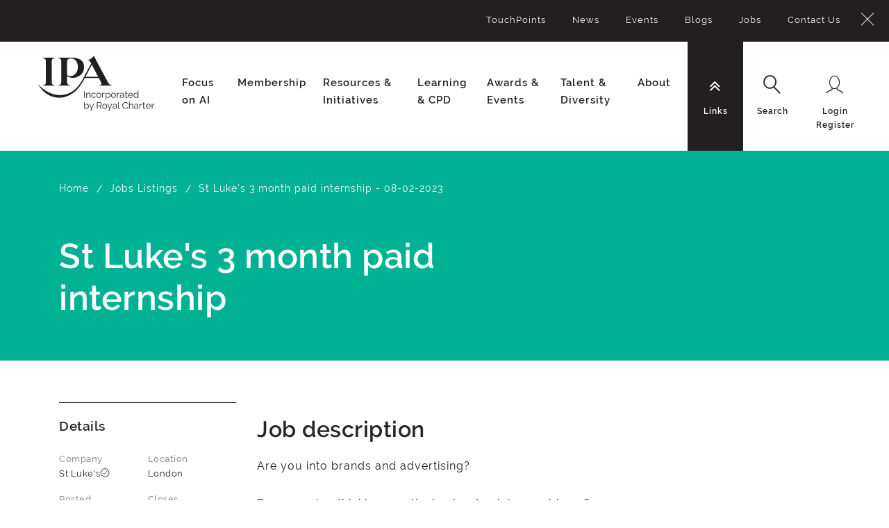

--- FILE ---
content_type: text/html; charset=utf-8
request_url: https://ipa.co.uk/job-listing/st-luke-s-3-month-paid-internship-08-02-2023
body_size: 8666
content:


<!doctype html>
<html class="no-js" lang="en">
<head>
    <meta charset="utf-8" />
    <meta http-equiv="x-ua-compatible" content="ie=edge">
    <meta name="viewport" content="width=device-width, initial-scale=1.0">
    <link rel="apple-touch-icon" sizes="57x57" href="/assets/img/favicon/apple-icon-57x57.png">
    <link rel="apple-touch-icon" sizes="60x60" href="/assets/img/favicon/apple-icon-60x60.png">
    <link rel="apple-touch-icon" sizes="72x72" href="/assets/img/favicon/apple-icon-72x72.png">
    <link rel="apple-touch-icon" sizes="76x76" href="/assets/img/favicon/apple-icon-76x76.png">
    <link rel="apple-touch-icon" sizes="114x114" href="/assets/img/favicon/apple-icon-114x114.png">
    <link rel="apple-touch-icon" sizes="120x120" href="/assets/img/favicon/apple-icon-120x120.png">
    <link rel="apple-touch-icon" sizes="144x144" href="/assets/img/favicon/apple-icon-144x144.png">
    <link rel="apple-touch-icon" sizes="152x152" href="/assets/img/favicon/apple-icon-152x152.png">
    <link rel="apple-touch-icon" sizes="180x180" href="/assets/img/favicon/apple-icon-180x180.png">
    <link rel="icon" type="image/png" sizes="192x192" href="/assets/img/favicon/android-icon-192x192.png">
    <link rel="icon" type="image/png" sizes="32x32" href="/assets/img/favicon/favicon-32x32.png">
    <link rel="icon" type="image/png" sizes="96x96" href="/assets/img/favicon/favicon-96x96.png">
    <link rel="icon" type="image/png" sizes="16x16" href="/assets/img/favicon/favicon-16x16.png">
    <link rel="manifest" href="/assets/img/favicon/manifest.json">
    <meta name="msapplication-TileColor" content="#ffffff">
    <meta name="msapplication-TileImage" content="/ms-icon-144x144.png">
    <meta name="theme-color" content="#ffffff">

    <meta name="title" content="" />
<meta name="description" content="" />
<meta name="keywords" content="" />



    <title>IPA | St Luke&#39;s 3 month paid internship </title>

    <link href="https://ipa.co.uk/job-listing/st-luke-s-3-month-paid-internship-08-02-2023" rel="canonical" />


    <link href="/DependencyHandler.axd?s=[base64]&amp;t=Css&amp;cdv=1711298048" type="text/css" rel="stylesheet"/>

    

    <!-- UserCentrics CMP -->

<script id="usercentrics-cmp" src="https://app.usercentrics.eu/browser-ui/latest/loader.js" data-settings-id="2THs8Nx0D" async></script>


<!-- Google Tag Manager -->
<script>(function(w,d,s,l,i){w[l]=w[l]||[];w[l].push({'gtm.start':
new Date().getTime(),event:'gtm.js'});var f=d.getElementsByTagName(s)[0],
j=d.createElement(s),dl=l!='dataLayer'?'&l='+l:'';j.async=true;j.src=
'https://www.googletagmanager.com/gtm.js?id='+i+dl;f.parentNode.insertBefore(j,f);
})(window,document,'script','dataLayer','GTM-TMRCNRR');</script>
<!-- End Google Tag Manager -->

    
</head>
<body id="tpl-home" data-organisation="">
    

    <!-- Google Tag Manager (noscript) -->
<noscript><iframe src="https://www.googletagmanager.com/ns.html?id=GTM-TMRCNRR"
height="0" width="0" style="display:none;visibility:hidden"></iframe></noscript>
<!-- End Google Tag Manager (noscript) -->

    


    

<div class="container-fluid">

    <nav class="nav-utils__panel">
        <div class="nav-utils__wrapper">
            <a class="icon-close" href="#">
                <span class="sr-only">Close</span>
            </a>
            <div class="nav-utils__menu nav-utils__menu--sub">
                <div class="nav-utils__block">
                        <ul aria-hidden="true" role="menu" class="nav-utils__list">
            <li role="menuitem">
                <a href="/knowledge/touchpoints/">TouchPoints</a>
            </li>
            <li role="menuitem">
                <a href="/news/">News</a>
            </li>
            <li role="menuitem">
                <a href="https://events.ipa.co.uk/events">Events</a>
            </li>
            <li role="menuitem">
                <a href="/knowledge/ipa-blog/">Blogs</a>
            </li>
            <li role="menuitem">
                <a href="/job-listing/">Jobs</a>
            </li>
            <li role="menuitem">
                <a href="/contact-us/">Contact Us</a>
            </li>
    </ul>

                </div>
            </div>

            <div class="nav-utils__menu nav-utils__menu--search">
                <div class="nav-utils__block">
                    <!-- Populated by JS -->
                </div>
            </div>

            <div class="nav-utils__menu nav-utils__menu--userlogin">
                <div class="nav-utils__block">
                    
<ul aria-hidden="true" role="menu">
    <li role="menuitem">
        <a href="/login/" onClick="function goToLogin(){ location.href = '/login/'  } goToLogin(); return false;">Login</a>
    </li>
    <li role="menuitem">
        <a href="/registration/">Register</a>
    </li>
</ul>
                </div>
            </div>

        </div>
    </nav>

    <header class="header">
        <div class="main__logo">
            <a href="/">
                <svg width="167" height="120" viewBox="0 0 167 120" aria-describedby="dekstop-title">
                    <title id="desktop-title">IPA Incorporated by Royal Charter</title>
                    <image xmlns:xlink="http://www.w3.org/1999/xlink" xlink:href="/assets/img/ipa-logo.svg" x="0" y="0" width="100%" height="100%"></image>
                </svg>
            </a>
        </div>
        <div class="main__logo main__logo--mobile">
            <a href="/">
                <svg width="88" height="48" viewBox="0 0 88 48" aria-describedby="mobile-title">
                    <title id="mobile-title">IPA Incorporated by Royal Charter</title>
                    <image xmlns:xlink="http://www.w3.org/1999/xlink" xlink:href="/assets/img/ipa-logo-mobile.svg" x="0" y="0" width="100%" height="100%"></image>
                </svg>
            </a>
        </div>
        <div class="nav__global__wrapper">
            
<nav class="nav-primary">
    <div class="header__search">
        <form action="/search/" method="GET" aria-haspopup="true">
            <div class="form-group">
                <label for="global-search" class="sr-only">Global Search</label>
                <input type="search" name="term" class="form-control" id="global-search" placeholder="What are you looking for?" autocomplete="off">

                <div class="btn-search-wrapper">
                    <input type="submit" value="Submit" class="btn btn-search">
                </div>
            </div>
        </form>
    </div>
    <ul role="menubar" aria-hidden="false" class="nav-primary__list">

            <li class="nav-primary__item has-sub-items" role="menuitem" aria-haspopup="true">

                    <a href="#">Focus on AI</a>



                <nav class="nav-secondary">
                    <div class="nav-secondary__wrapper remove-margin">
                        <div class="mbl-toggle">
                            <span>Back</span>
                        </div>
                        <div class="row">
                            <div class="col-lg-7 menu-increase-height m-menu-increase-height">
                                <h4>Focus on AI</h4>
                                <div class="nav-secondary__menu">
                                        <ul aria-hidden="true" role="menu" class="nav-level2">
                                                <li role="menuitem" class="">
                                                    <a href="/ai-resources/industry-ai-resources/">
                                                        <span>Industry AI Resources</span>
                                                    </a>

                                                </li>
                                                <li role="menuitem" class="">
                                                    <a href="/ai-resources/legal-guidance/">
                                                        <span>Legal Guidance</span>
                                                    </a>

                                                </li>
                                                <li role="menuitem" class="">
                                                    <a href="https://the-ipa.shorthandstories.com/ipai-forum/index.html">
                                                        <span>IPAi Forum</span>
                                                    </a>

                                                </li>
                                        </ul>
                                </div>
                            </div>

                            <div class="events-increase-height col-lg-5">
                                <div class="">
                                            <div class="col-12 col-sm-6 col-md-4 border p-3 float-right ">
                                                <div>
                                                    <a class="p-0" href="https://the-ipa.shorthandstories.com/ipai-forum/index.html">

                                                        <img class="w-100" src="/media/16326/ipaiforum_teal.png?center=0.34579439252336447,0.47826086956521741&amp;mode=crop&amp;width=250&amp;height=100&amp;rnd=134135341150000000" />
                                                            <h5 class="text-white mt-2 featured-event--title">IPAi Forum</h5>
                                                                                                                    <p class="text-white mt-2 mb-0 featured-event--description">Helping IPA member agencies navigate the fast-moving world of Generative AI</p>
                                                    </a>
                                                </div>
                                            </div>
                                </div>
                            </div>
                        </div>
                    </div>
                </nav>
            </li>
            <li class="nav-primary__item has-sub-items" role="menuitem" aria-haspopup="true">

                    <a href="#">Membership</a>



                <nav class="nav-secondary">
                    <div class="nav-secondary__wrapper remove-margin">
                        <div class="mbl-toggle">
                            <span>Back</span>
                        </div>
                        <div class="row">
                            <div class="col-lg-7 menu-increase-height m-menu-increase-height">
                                <h4>Membership</h4>
                                <div class="nav-secondary__menu">
                                        <ul aria-hidden="true" role="menu" class="nav-level2">
                                                <li role="menuitem" class="">
                                                    <a href="/membership/our-members/">
                                                        <span>IPA member agencies, Accelerator agencies and personal members</span>
                                                    </a>

                                                </li>
                                                <li role="menuitem" class="">
                                                    <a href="/membership/ipa-for-you/">
                                                        <span>How to join the IPA</span>
                                                    </a>

                                                </li>
                                                <li role="menuitem" class="">
                                                    <a href="/membership/member-services/">
                                                        <span>Services available to our member agencies</span>
                                                    </a>

                                                </li>
                                                <li role="menuitem" class="">
                                                    <a href="/membership/ipa-groups-committees/">
                                                        <span>IPA Groups and Committees</span>
                                                    </a>

                                                </li>
                                                <li role="menuitem" class="">
                                                    <a href="/membership/why-choose-an-ipa-member-agency/">
                                                        <span>Why choose an IPA Member Agency?</span>
                                                    </a>

                                                </li>
                                                <li role="menuitem" class="">
                                                    <a href="/membership/why-it-pays-to-advertise/">
                                                        <span>Why it pays to advertise</span>
                                                    </a>

                                                </li>
                                        </ul>
                                </div>
                            </div>

                            <div class="events-increase-height col-lg-5">
                                <div class="">
                                            <div class="col-12 col-sm-6 col-md-4 border p-3 float-right ">
                                                <div>
                                                    <a class="p-0" href="https://ipa.co.uk/membership/member-services/advice-support/legal/?utm_lead=comms&amp;utm_campaign=legal&amp;utm_source=topnav_promo&amp;utm_medium=website">

                                                        <img class="w-100" src="/media/6763/legal-alerts.jpg?anchor=center&amp;mode=crop&amp;width=250&amp;height=100&amp;rnd=131873526340000000" />
                                                            <h5 class="text-white mt-2 featured-event--title">IPA Legal Team</h5>
                                                                                                                    <p class="text-white mt-2 mb-0 featured-event--description">Here to help our members with their questions about advertising or employment law.</p>
                                                    </a>
                                                </div>
                                            </div>
                                </div>
                            </div>
                        </div>
                    </div>
                </nav>
            </li>
            <li class="nav-primary__item has-sub-items" role="menuitem" aria-haspopup="true">

                    <a href="#">Resources &amp; Initiatives</a>



                <nav class="nav-secondary">
                    <div class="nav-secondary__wrapper remove-margin">
                        <div class="mbl-toggle">
                            <span>Back</span>
                        </div>
                        <div class="row">
                            <div class="col-lg-7 menu-increase-height m-menu-increase-height">
                                <h4>Resources &amp; Initiatives</h4>
                                <div class="nav-secondary__menu">
                                        <ul aria-hidden="true" role="menu" class="nav-level2">
                                                <li role="menuitem" class="">
                                                    <a href="/knowledge/knowledge-centre/">
                                                        <span>Search Knowledge Centre</span>
                                                    </a>

                                                </li>
                                                <li role="menuitem" class="">
                                                    <a href="/knowledge/publications-reports/">
                                                        <span>Publications &amp; Reports</span>
                                                    </a>

                                                </li>
                                                <li role="menuitem" class="">
                                                    <a href="/knowledge/touchpoints/">
                                                        <span>TouchPoints</span>
                                                    </a>

                                                </li>
                                                <li role="menuitem" class="">
                                                    <a href="/knowledge/driving-growth/">
                                                        <span>Business Growth</span>
                                                    </a>

                                                </li>
                                                <li role="menuitem" class="">
                                                    <a href="/knowledge/advertising-effectiveness/">
                                                        <span>Effectiveness</span>
                                                    </a>

                                                </li>
                                                <li role="menuitem" class="">
                                                    <a href="/knowledge/agents-of-change/">
                                                        <span>Sustainability Toolkit</span>
                                                    </a>

                                                </li>
                                                <li role="menuitem" class="">
                                                    <a href="/knowledge/adtalk-podcasts/">
                                                        <span>IPA Podcasts</span>
                                                    </a>

                                                </li>
                                        </ul>
                                </div>
                            </div>

                            <div class="events-increase-height col-lg-5">
                                <div class="">
                                            <div class="col-12 col-sm-6 col-md-4 border p-3 float-right increase-space-between-f-m-items">
                                                <div>
                                                    <a class="p-0" href="https://ipa.co.uk/initiatives/effworks/effworks-ft-reports/?utm_lead=comms&amp;utm_campaign=IPA_FT_ads&amp;utm_source=topnav_promo&amp;utm_medium=website">

                                                        <img class="w-100" src="/media/10163/ft-ads_linkedin.jpg?anchor=center&amp;mode=crop&amp;width=250&amp;height=100&amp;rnd=132563906060000000" />
                                                            <h5 class="text-white mt-2 featured-event--title">FT/IPA Brand Building Campaign</h5>
                                                                                                                    <p class="text-white mt-2 mb-0 featured-event--description">Download our free material</p>
                                                    </a>
                                                </div>
                                            </div>
                                </div>
                            </div>
                        </div>
                    </div>
                </nav>
            </li>
            <li class="nav-primary__item has-sub-items" role="menuitem" aria-haspopup="true">

                    <a href="#">Learning &amp; CPD</a>



                <nav class="nav-secondary">
                    <div class="nav-secondary__wrapper remove-margin">
                        <div class="mbl-toggle">
                            <span>Back</span>
                        </div>
                        <div class="row">
                            <div class="col-lg-7 menu-increase-height m-menu-increase-height">
                                <h4>Learning &amp; CPD</h4>
                                <div class="nav-secondary__menu">
                                        <ul aria-hidden="true" role="menu" class="nav-level2">
                                                <li role="menuitem" class="">
                                                    <a href="/cpd-learning/about-learning-and-continuous-professional-development/">
                                                        <span>About Learning and Continuous Professional Development</span>
                                                    </a>

                                                </li>
                                                <li role="menuitem" class="">
                                                    <a href="/cpd-learning/cpd-accreditation/">
                                                        <span>CPD Accreditation Support and Resources</span>
                                                    </a>

                                                </li>
                                                <li role="menuitem" class="">
                                                    <a href="/cpd-learning/courses-qualifications/">
                                                        <span>Courses &amp; Qualifications</span>
                                                    </a>

                                                </li>
                                                <li role="menuitem" class="">
                                                    <a href="/cpd-learning/bespoke-training/">
                                                        <span>Bespoke Training</span>
                                                    </a>

                                                </li>
                                                <li role="menuitem" class="">
                                                    <a href="/cpd-learning/ipa-mentoring/">
                                                        <span>IPA Mentoring</span>
                                                    </a>

                                                </li>
                                        </ul>
                                </div>
                            </div>

                            <div class="events-increase-height col-lg-5">
                                <div class="">
                                            <div class="col-12 col-sm-6 col-md-4 border p-3 float-right ">
                                                <div>
                                                    <a class="p-0" href="https://ipa.co.uk/membership/member-services/advice-support/insight/?utm_lead=comms&amp;utm_campaign=insight&amp;utm_source=topnav_promo&amp;utm_medium=website">

                                                        <img class="w-100" src="/media/13045/insight_lightbulb_400.png?anchor=center&amp;mode=crop&amp;width=250&amp;height=100&amp;rnd=133270501870000000" />
                                                            <h5 class="text-white mt-2 featured-event--title">IPA Insight Centre</h5>
                                                                                                                    <p class="text-white mt-2 mb-0 featured-event--description">Whether you need help with a new business pitch, market research advice or an internal brainstorm, you’ve come to the right place.</p>
                                                    </a>
                                                </div>
                                            </div>
                                </div>
                            </div>
                        </div>
                    </div>
                </nav>
            </li>
            <li class="nav-primary__item has-sub-items" role="menuitem" aria-haspopup="true">

                    <a href="#">Awards &amp; Events</a>



                <nav class="nav-secondary">
                    <div class="nav-secondary__wrapper remove-margin">
                        <div class="mbl-toggle">
                            <span>Back</span>
                        </div>
                        <div class="row">
                            <div class="col-lg-7 menu-increase-height m-menu-increase-height">
                                <h4>Awards &amp; Events</h4>
                                <div class="nav-secondary__menu">
                                        <ul aria-hidden="true" role="menu" class="nav-level2">
                                                <li role="menuitem" class="">
                                                    <a href="https://events.ipa.co.uk/events">
                                                        <span>Events Listing</span>
                                                    </a>

                                                </li>
                                                <li role="menuitem" class="has-sub-items">
                                                    <a href="/awards-events/effectiveness-awardsv1/">
                                                        <span>Effectiveness Awards</span>
                                                    </a>

                                                        <ul aria-hidden="true" role="menu" class="nav-level3">

                                                            <li role="menuitem" class="parent">
                                                                <a href="/awards-events/effectiveness-awardsv1/"><span>Effectiveness Awards</span></a>
                                                            </li>

                                                                <li role="menuitem" class="">
                                                                    <a href="/awards-events/effectiveness-awardsv1/winners-2024/"><span>Winners 2024</span></a>

                                                                </li>
                                                                <li role="menuitem" class="">
                                                                    <a href="/awards-events/effectiveness-awardsv1/winners-2022/"><span>Winners 2022</span></a>

                                                                </li>
                                                                <li role="menuitem" class="">
                                                                    <a href="/awards-events/effectiveness-awardsv1/winners-2020/"><span>Winners 2020</span></a>

                                                                </li>
                                                                <li role="menuitem" class="">
                                                                    <a href="/awards-events/effectiveness-awardsv1/winners-2018/"><span>Winners 2018</span></a>

                                                                </li>
                                                        </ul>
                                                </li>
                                                <li role="menuitem" class="">
                                                    <a href="/awards-events/ilist/">
                                                        <span>iList</span>
                                                    </a>

                                                </li>
                                                <li role="menuitem" class="">
                                                    <a href="/awards-events/44-club/">
                                                        <span>44 Club</span>
                                                    </a>

                                                </li>
                                        </ul>
                                </div>
                            </div>

                            <div class="events-increase-height col-lg-5">
                                <div class="">
                                            <div class="col-12 col-sm-6 col-md-4 border p-3 float-right ">
                                                <div>
                                                    <a class="p-0" href="/knowledge/documents/ipa-activity-calendar-2026-q1/">

                                                        <img class="w-100" src="/media/15152/planning-summit.jpg?anchor=center&amp;mode=crop&amp;width=250&amp;height=100&amp;rnd=133706218360000000" />
                                                            <h5 class="text-white mt-2 featured-event--title">IPA activity calendar Q1</h5>
                                                                                                                    <p class="text-white mt-2 mb-0 featured-event--description">Stay ahead of the curve with the latest IPA initiatives, events, courses and qualifications.</p>
                                                    </a>
                                                </div>
                                            </div>
                                </div>
                            </div>
                        </div>
                    </div>
                </nav>
            </li>
            <li class="nav-primary__item has-sub-items" role="menuitem" aria-haspopup="true">

                    <a href="#">Talent &amp; Diversity</a>



                <nav class="nav-secondary">
                    <div class="nav-secondary__wrapper remove-margin">
                        <div class="mbl-toggle">
                            <span>Back</span>
                        </div>
                        <div class="row">
                            <div class="col-lg-7 menu-increase-height m-menu-increase-height">
                                <h4>Talent &amp; Diversity</h4>
                                <div class="nav-secondary__menu">
                                        <ul aria-hidden="true" role="menu" class="nav-level2">
                                                <li role="menuitem" class="">
                                                    <a href="/talent-diversity/fairness-hub/">
                                                        <span>IPA Talent and Diversity Hub</span>
                                                    </a>

                                                </li>
                                                <li role="menuitem" class="">
                                                    <a href="/talent-diversity/adland-s-wellbeing-lab/">
                                                        <span>Adland&#39;s Wellbeing Lab</span>
                                                    </a>

                                                </li>
                                                <li role="menuitem" class="">
                                                    <a href="/talent-diversity/careers-in-advertising/">
                                                        <span>Careers in Advertising</span>
                                                    </a>

                                                </li>
                                                <li role="menuitem" class="">
                                                    <a href="/talent-diversity/advertising-unlocked-2022/">
                                                        <span>Advertising Unlocked 2025</span>
                                                    </a>

                                                </li>
                                                <li role="menuitem" class="">
                                                    <a href="/talent-diversity/ilist/">
                                                        <span>iList</span>
                                                    </a>

                                                </li>
                                                <li role="menuitem" class="">
                                                    <a href="/talent-diversity/job-board/">
                                                        <span>Jobs</span>
                                                    </a>

                                                </li>
                                        </ul>
                                </div>
                            </div>

                            <div class="events-increase-height col-lg-5">
                                <div class="">
                                            <div class="col-12 col-sm-6 col-md-4 border p-3 float-right ">
                                                <div>
                                                    <a class="p-0" href="https://events.ipa.co.uk/events/ipa-talent-and-diversity-conference-2026/?utm_lead=comms&amp;utm_campaign=insight&amp;utm_source=topnav_promo&amp;utm_medium=website">
                                                            <div class="text-white mb-2 featured-event--sub-title">IPA Talent &amp; Diversity Conference, 28 April</div>

                                                        <img class="w-100" src="/media/16327/talentdiversityconf26400.png?center=0.25396825396825395,0.47368421052631576&amp;mode=crop&amp;width=250&amp;height=100&amp;rnd=134135493210000000" />
                                                                                                                    <p class="text-white mt-2 mb-0 featured-event--description">Join industry experts for a half-day conference exploring talent, inclusion and representation and how we can do better.</p>
                                                    </a>
                                                </div>
                                            </div>
                                </div>
                            </div>
                        </div>
                    </div>
                </nav>
            </li>
            <li class="nav-primary__item has-sub-items" role="menuitem" aria-haspopup="true">

                    <a href="#">About </a>



                <nav class="nav-secondary">
                    <div class="nav-secondary__wrapper remove-margin">
                        <div class="mbl-toggle">
                            <span>Back</span>
                        </div>
                        <div class="row">
                            <div class="col-lg-7 menu-increase-height m-menu-increase-height">
                                <h4>About </h4>
                                <div class="nav-secondary__menu">
                                        <ul aria-hidden="true" role="menu" class="nav-level2">
                                                <li role="menuitem" class="">
                                                    <a href="/about/about-the-ipa/">
                                                        <span>About the IPA</span>
                                                    </a>

                                                </li>
                                                <li role="menuitem" class="">
                                                    <a href="/about/advocacy-and-outreach/">
                                                        <span>Advocacy &amp; Outreach</span>
                                                    </a>

                                                </li>
                                                <li role="menuitem" class="has-sub-items">
                                                    <a href="/about/staff-and-governance/">
                                                        <span>Staff and Governance</span>
                                                    </a>

                                                        <ul aria-hidden="true" role="menu" class="nav-level3">

                                                            <li role="menuitem" class="parent">
                                                                <a href="/about/staff-and-governance/"><span>Staff and Governance</span></a>
                                                            </li>

                                                                <li role="menuitem" class="">
                                                                    <a href="/about/staff-and-governance/ipa-staff-list/"><span>IPA Staff List</span></a>

                                                                </li>
                                                                <li role="menuitem" class="">
                                                                    <a href="/about/staff-and-governance/ipa-council/"><span>IPA Council</span></a>

                                                                </li>
                                                                <li role="menuitem" class="">
                                                                    <a href="/about/staff-and-governance/ipa-uk-chairs-and-city-heads/"><span>IPA UK Chairs and City Heads</span></a>

                                                                </li>
                                                        </ul>
                                                </li>
                                                <li role="menuitem" class="">
                                                    <a href="/about/royal-charter-and-byelaws/">
                                                        <span>Royal Charter and Byelaws</span>
                                                    </a>

                                                </li>
                                                <li role="menuitem" class="">
                                                    <a href="/about/financial-statements/">
                                                        <span>Financial statements</span>
                                                    </a>

                                                </li>
                                                <li role="menuitem" class="has-sub-items">
                                                    <a href="/about/room-hire/">
                                                        <span>Room Hire</span>
                                                    </a>

                                                        <ul aria-hidden="true" role="menu" class="nav-level3">

                                                            <li role="menuitem" class="parent">
                                                                <a href="/about/room-hire/"><span>Room Hire</span></a>
                                                            </li>

                                                                <li role="menuitem" class="">
                                                                    <a href="/about/room-hire/podcast-studio/"><span>Podcast Studio</span></a>

                                                                </li>
                                                        </ul>
                                                </li>
                                                <li role="menuitem" class="">
                                                    <a href="/about/web-support-faqs/">
                                                        <span>Web Support FAQs</span>
                                                    </a>

                                                </li>
                                                <li role="menuitem" class="">
                                                    <a href="/about/registration/">
                                                        <span>Registration</span>
                                                    </a>

                                                </li>
                                        </ul>
                                </div>
                            </div>

                            <div class="events-increase-height col-lg-5">
                                <div class="">
                                            <div class="col-12 col-sm-6 col-md-4 border p-3 float-right ">
                                                <div>
                                                    <a class="p-0" href="https://ipa.co.uk/adlands-wellbeing-lab/people-first-promise-badge-of-honour/?utm_lead=comms&amp;utm_campaign=people_first_promise&amp;utm_source=topnav_promo&amp;utm_medium=website">

                                                        <img class="w-100" src="/media/14584/pfplogocoraltopnav.jpg?anchor=center&amp;mode=crop&amp;width=250&amp;height=100&amp;rnd=133600601560000000" />
                                                            <h5 class="text-white mt-2 featured-event--title">People First Promise</h5>
                                                                                                                    <p class="text-white mt-2 mb-0 featured-event--description">Congratulations to the companies that have successfully demonstrated their commitment to their people’s mental health and wellbeing.</p>
                                                    </a>
                                                </div>
                                            </div>
                                </div>
                            </div>
                        </div>
                    </div>
                </nav>
            </li>
        <li class="nav-primary__item nav-primary__item--sub has-related-panel" role="menuitem" aria-haspopup="true">
            <a href="#" data-related-panel="sub" id="subLinks">
                <ul class="nav-icon-with-text">
                    <li>
                        <i class="fa fa-angle-double-down nav-icon"></i>
                        <span class="sr-only">Links</span>
                    </li>
                    <li>
                        <span class="nav-icon-text">Links</span>
                    </li>
                </ul>
            </a>
            <nav class="nav-secondary">
    <div class="nav-secondary__wrapper">
        <div class="nav-secondary__menu">
                <ul aria-hidden="true" role="menu">
                        <li role="menuitem">
                            <a href="/knowledge/touchpoints/">TouchPoints</a>
                        </li>
                        <li role="menuitem">
                            <a href="/news/">News</a>
                        </li>
                        <li role="menuitem">
                            <a href="https://events.ipa.co.uk/events">Events</a>
                        </li>
                        <li role="menuitem">
                            <a href="/knowledge/ipa-blog/">Blogs</a>
                        </li>
                        <li role="menuitem">
                            <a href="/job-listing/">Jobs</a>
                        </li>
                        <li role="menuitem">
                            <a href="/contact-us/">Contact Us</a>
                        </li>
                </ul>
        </div>
    </div>
</nav>
        </li>
        <li class="nav-primary__item nav-primary__item--sub has-related-panel" role="menuitem" aria-haspopup="true">
            <a href="#" data-related-panel="search">
                <ul class="nav-icon-with-text">
                    <li>
                        <i class="icon-search nav-icon"></i>
                        <span class="sr-only">Search</span>
                    </li>
                    <li>
                        <span class="nav-icon-text">Search</span>
                    </li>
                </ul>
            </a>
        </li>
    </ul>
</nav>

            
<nav class="nav-utils">
    <ul role="menubar" aria-hidden="false" class="nav-primary__list nav-primary__list--utils">
        <li class="nav-primary__item nav-primary__item--user mobile-toggle-menu" role="menuitem" aria-haspopup="false">
            <button class="mobile-toggle__link">
                <ul class="nav-icon-with-text">
                    <li>
                        <i class="fa fa-bars nav-icon"></i>
                        <span class="sr-only">Menu</span>
                    </li>
                    <li>
                        <span class="nav-icon-text">Menu</span>
                    </li>
                </ul>
            </button>
        </li>
                <li class="nav-primary__item nav-primary__item--user mobile-toggle-login" role="menuitem" aria-haspopup="false">
                    <a href="Login" onClick="function goToLogin(){ location.href = '/login/'  } goToLogin(); return false;" class="double-line">
                        <ul class="nav-icon-with-text">
                            <li>
                                <i class="icon-login nav-icon"></i>
                                <span class="sr-only">Login Register</span>
                            </li>
                            <li>
                                <span class="nav-icon-text">Login</span>
                                <span class="nav-icon-text">Register</span>
                            </li>
                        </ul>
                    </a>
                </li>
                <li class="nav-primary__item nav-primary__item--user has-related-panel user-desktop" role="menuitem" aria-haspopup="false">
                    <a href="#" data-related-panel="userlogin" class="double-line">
                        <ul class="nav-icon-with-text">
                            <li>
                                <i class="icon-login nav-icon"></i>
                                <span class="sr-only">Login Register</span>
                            </li>
                            <li>
                                <span class="nav-icon-text">Login</span>
                                <span class="nav-icon-text">Register</span>
                            </li>
                        </ul>
                    </a>
                </li>
    </ul>
</nav>
        </div>
    </header>
</div>


    

    <div id="main">

        
        

        

<div class="hero-banner hero-banner--listing hero-banner--teal">
    <div class="container">
        <div class="row">
            <div class="col-12">
                
<section class="breadcrumb-wrapper">
    <ol class="breadcrumb-wrapper__list">
            <li>
                    <a href="/">Home</a>
            </li>
            <li>
                    <a href="/job-listing/">Jobs Listings</a>
            </li>
            <li>
St Luke&#39;s 3 month paid internship  - 08-02-2023            </li>
    </ol>
</section>
                <div class="hero-banner__content">
                    <div class="row">
                        <div class="col-sm-8">
                            <h1>St Luke&#39;s 3 month paid internship </h1>
                        </div>
                        <div class="col-sm-4">
                        </div>
                    </div>
                </div>
            </div>
        </div>
    </div>
</div>


<div class="container">
    <div class="row">
        <div class="col-md-3">

            <aside class="sidebar-panel sidebar-panel--jobs">
                <h3>Details</h3>
                <div class="sidebar-panel__row">

                    <ul class="sidebar-panel__list">
                        <li>
                            <p class="sidebar-label">Company</p>
                            <p>St Luke&#39;s<i class="icon-member-check"></i></p>
                        </li>
                        <li>
                            <p class="sidebar-label">Location</p>
                            <p>London </p>
                        </li>

                    </ul>

                    <ul class="sidebar-panel__list">
                        <li>
                            <p class="sidebar-label">Posted</p>
                            <p>8th February</p>
                        </li>
                        <li>
                            <p class="sidebar-label">Closes</p>
                            <p>24th February</p>
                        </li>
                    </ul>



                            <div class="sidebar-panel__row">
                                <p class="sidebar-label">Role type</p>
                                <p>Temporary</p>
                            </div>

                            <div class="sidebar-panel__row">
                                <p class="sidebar-label">Working hours</p>
                                <p>Full time</p>
                            </div>

                        <div class="sidebar-panel__row__title">
                            <p class="blog-item__tag__content__description mb-15">

                                <a class="btn btn-bg-dull btn-icon-right btn-tracked"
                                   href="/media/12773/81311_st-luke-s-3-month-paid-internship.pdf"
                                   target="_blank"
                                   data-gtag-event="event"
                                   data-gtag-action="User clicked"
                                   data-gtag-category="Job Post Page"
                                   data-gtag-label="Job Document Download - Agency: St Luke&#39;s; Role: St Luke&#39;s 3 month paid internship "
                                   data-gtag-value="Job Document Download - Agency: St Luke&#39;s; Role: St Luke&#39;s 3 month paid internship ">
                                    Download document
                                    <i class="fa fa-download"></i>
                                </a>

                            </p>
                        </div>

                    
    <a class="btn btn-bg-dull disabled">Job expired</a>


                </div>
            </aside>

            <aside class="sidebar-panel sidebar-panel--share">
    <div class="sidebar-panel__row">
        <ul class="sidebar-panel__list">
            <li>
                <span>Share this</span>
                <div id="iconShareWrap" class="share-this"><i id="iconShare" class="icon-share" tabindex="0" aria-expanded="false"></i><div id="iconsharediv" class="addthis_inline_share_toolbox_f3ye"></div></div>
            </li>
        </ul>
    </div>
</aside>

        </div>
        <div class="col-md-9">
            <h2></h2>

            <div class="rte">

                

                    <h2>Job description</h2>
                    <div class="mb-30">
                        Are you into brands and advertising? <br /><br />Do you enjoy thinking creatively about solving problems?<br /><br />Are you a good communicator, and good at building relationships with people? <br /><br /><br /><br />Then let’s chat: https://stlukes-london.com <br /><br /><br /><br />We are St Luke’s, an independent advertising agency based in Covent Garden. <br /><br />We make the adverts for famous household brands like Ocado, Old Mout Cider, Heathrow, Popchips and Butterkist. <br /><br />We have won awards for being one of the best places to work in the industry, for the way we train and develop our people, and of course for the creative work we produce.<br /><br />We want to find the next generation of brilliant talent to come and join the team. <br /><br /> This is a 3 month paid internship with the Account Management Team; the department that oversees projects and manages relationships with clients. This role will include:<br /><br /> <br /><br />We will introduce you to all our departments that help create adverts (account management, strategy, creative, finance and production)<br />Shadow Account Managers/Account Directors to learn on the job and support them in their task<br />Contribute towards live projects through research e.g. competitor reports <br />One to one development sessions with your experienced and dedicated manager<br />Support the new business team in preparation when pitching for new brands<br />General agency support including covering front of house when needed e.g. helping with set up for agency events <br />Opportunity to participate in extra-curricular activities e.g. Netball/Softball <br /><br />
                    </div>

                    <h2>The Package</h2>
                    <div class="mb-30">
                        3 month paid internship (London living wage) 
                    </div>

                        <h2>The Agency</h2>
                            <h4>St Luke&#39;s Agency </h4>
                        <div class="mb-30">
                            
                        </div>


            </div>

        </div>
    </div>
</div>

    </div>



    


	<footer id="footer">
		<div class="container">
			<div class="row">
				<div class="col-xs-12 col-sm-4 col-md-3">
						<a href="/">
							<img class="footer-logo" src="/media/1003/ipa-footer-logo.svg" alt="Footer logo" />
						</a>
					<h2>Follow Us</h2>
					<nav>
						<ul class="social-icons">
										<li>
											<a href="https://www.flickr.com/theipa">
												<i class="fa fa-flickr" title="Flickr"></i>
											</a>
										</li>
										<li>
											<a href="/media/8590/qanda-icon2.jpg">
												<i class="fa fa-/media/8590/qanda-icon2.jpg" title="/media/8590/qanda-icon2.jpg"></i>
											</a>
										</li>
										<li>
											<a href="https://www.linkedin.com/company/theipa">
												<i class="fa fa-linkedin" title="LinkedIn"></i>
											</a>
										</li>
											<li>
												<a href="https://twitter.com/The_IPA" target="_blank">
													<img src="/media/14494/twitter-x-white-logo-png.png" title="X, formerly Twitter" style="width: 21px; height: 21px; margin-left: 20px;" alt="X, formerly Twitter"/>
												</a>
											</li>
						</ul>
					</nav>
				</div>
				<div class="col-xs-12 col-sm-8 col-md-9">
					<div class="row">
						<div class="col-xs-12 col-sm-12 col-md-6 col-tab-4 col-lg-4">
							<h2>Locations</h2>
							<nav>
									<div class="address-container">
										<span class="location-marker">
												<a href="#">
													<i class="fa fa-map-marker"></i>
												</a>
										</span>
										<div class="address">
											<address class="mb-0">
44 Belgrave Square<br/>London<br/>SW1X 8QS											</address>
												<span>
													Tel <a href="tel:020 7235 7020">020 7235 7020</a>
												</span>
										</div>
									</div>
															</nav>
						</div>
						<div class="col-xs-12 col-sm-12 col-md-6 col-tab-8 col-lg-8 two-column-list">
								<h2>Quick Links</h2>
							<nav>
									<ul>
											<li>
												<a href="/accessibility-statement/">Accessibility Statement</a>
											</li>
											<li>
												<a href="/cookie-policy/">Cookie Policy</a>
											</li>
											<li>
												<a href="/privacy-policy/">Privacy Policy</a>
											</li>
											<li>
												<a href="/knowledge/documents/ipa-competition-law-compliance-policy/">IPA Competition Law Compliance Policy</a>
											</li>
											<li>
												<a href="/terms-and-conditions/">Terms and Conditions</a>
											</li>
											<li>
												<a href="/about/financial-statements/">Financial statements</a>
											</li>
											<li>
												<a href="/contact-us/">Contact Us</a>
											</li>
											<li>
												<a href="/about/sign-up-to-the-ipa-newsletter/">Sign up to the IPA Newsletter</a>
											</li>
											<li>
												<a href="/advertising-agencies/">Advertising Agencies</a>
											</li>
											<li>
												<a href="/agency-finder/">Agency Finder</a>
											</li>
											<li>
												<a href="/about/web-support-faqs/">Web Support FAQs</a>
											</li>
											<li>
												<a href="/about/ipa-golf-society/">IPA Golf Society</a>
											</li>
											<li>
												<a href="/about/press-office/">Press Office</a>
											</li>
											<li>
												<a href="/for-staff/">For Staff</a>
											</li>
									</ul>
							</nav>
						</div>
					</div><!-- end row -->
					<p class="copyright mb-0">&copy; 2026 The Institute of Practitioners in Advertising. All rights reserved. No part of this site may be reproduced without our permission.</p>
				</div><!-- end col-sm-8 -->
			</div><!-- end row -->
		</div><!-- end container -->
	</footer>


        <script src="https://services.postcodeanywhere.co.uk/js/address-3.50.min.js" type="text/javascript"></script>


    <script src="/DependencyHandler.axd?s=[base64]&amp;t=Javascript&amp;cdv=1711298048" type="text/javascript"></script>

    

    

    <!-- Go to www.addthis.com/dashboard to customize your tools -->
    <script type="text/javascript" src="//s7.addthis.com/js/300/addthis_widget.js#pubid=ra-5a9ea6d41d573406" async="async"></script>

    <!-- CSS files that can be loaded at the end -->
    <link href="https://services.postcodeanywhere.co.uk/css/address-3.40.min.css" rel="stylesheet" />
<script defer src="https://static.cloudflareinsights.com/beacon.min.js/vcd15cbe7772f49c399c6a5babf22c1241717689176015" integrity="sha512-ZpsOmlRQV6y907TI0dKBHq9Md29nnaEIPlkf84rnaERnq6zvWvPUqr2ft8M1aS28oN72PdrCzSjY4U6VaAw1EQ==" data-cf-beacon='{"version":"2024.11.0","token":"38931667b7af45a7b1798284d94aa762","server_timing":{"name":{"cfCacheStatus":true,"cfEdge":true,"cfExtPri":true,"cfL4":true,"cfOrigin":true,"cfSpeedBrain":true},"location_startswith":null}}' crossorigin="anonymous"></script>
</body>
</html>